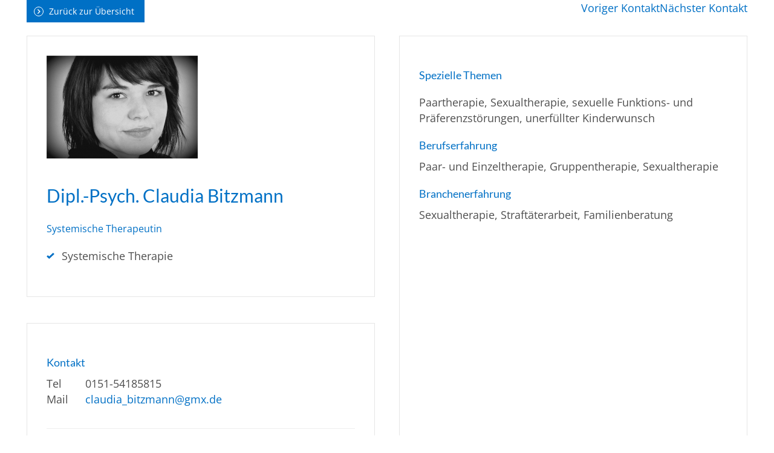

--- FILE ---
content_type: text/html; charset=UTF-8
request_url: https://systemische-gesellschaft.de/fachleute/claudia-bitzmann/
body_size: 13441
content:
<!doctype html><html lang="de" prefix="og: https://ogp.me/ns#"><head><script data-no-optimize="1">var litespeed_docref=sessionStorage.getItem("litespeed_docref");litespeed_docref&&(Object.defineProperty(document,"referrer",{get:function(){return litespeed_docref}}),sessionStorage.removeItem("litespeed_docref"));</script> <meta charset="UTF-8">
<!--[if IE]><meta http-equiv="X-UA-Compatible" content="IE=edge,chrome=1"><![endif]--><title>Systemische Gesellschaft | Claudia Bitzmann - Systemische Gesellschaft</title><meta name="viewport" content="width=device-width,initial-scale=1.0"><style>img:is([sizes="auto" i], [sizes^="auto," i]) { contain-intrinsic-size: 3000px 1500px }</style> <script type="litespeed/javascript">window.koko_analytics={"url":"https:\/\/systemische-gesellschaft.de\/koko-analytics-collect.php","site_url":"https:\/\/systemische-gesellschaft.de","post_id":118396,"path":"\/fachleute\/claudia-bitzmann\/","method":"none","use_cookie":!1}</script> <meta name="robots" content="follow, index, max-snippet:-1, max-video-preview:-1, max-image-preview:large"/><link rel="canonical" href="https://systemische-gesellschaft.de/fachleute/claudia-bitzmann/" /><meta property="og:locale" content="de_DE" /><meta property="og:type" content="article" /><meta property="og:title" content="Claudia Bitzmann - Systemische Gesellschaft" /><meta property="og:url" content="https://systemische-gesellschaft.de/fachleute/claudia-bitzmann/" /><meta property="og:site_name" content="Systemische Gesellschaft" /><meta name="twitter:card" content="summary_large_image" /><meta name="twitter:title" content="Claudia Bitzmann - Systemische Gesellschaft" /><link data-optimized="2" rel="stylesheet" href="https://systemische-gesellschaft.de/wp-content/litespeed/css/e655e80ead994e632a7e2d4e66e3b714.css?ver=7260b" /><style id='safe-svg-svg-icon-style-inline-css'>.safe-svg-cover{text-align:center}.safe-svg-cover .safe-svg-inside{display:inline-block;max-width:100%}.safe-svg-cover svg{fill:currentColor;height:100%;max-height:100%;max-width:100%;width:100%}</style><style id='global-styles-inline-css'>:root{--wp--preset--aspect-ratio--square: 1;--wp--preset--aspect-ratio--4-3: 4/3;--wp--preset--aspect-ratio--3-4: 3/4;--wp--preset--aspect-ratio--3-2: 3/2;--wp--preset--aspect-ratio--2-3: 2/3;--wp--preset--aspect-ratio--16-9: 16/9;--wp--preset--aspect-ratio--9-16: 9/16;--wp--preset--color--black: #000000;--wp--preset--color--cyan-bluish-gray: #abb8c3;--wp--preset--color--white: #fff;--wp--preset--color--pale-pink: #f78da7;--wp--preset--color--vivid-red: #cf2e2e;--wp--preset--color--luminous-vivid-orange: #ff6900;--wp--preset--color--luminous-vivid-amber: #fcb900;--wp--preset--color--light-green-cyan: #7bdcb5;--wp--preset--color--vivid-green-cyan: #00d084;--wp--preset--color--pale-cyan-blue: #8ed1fc;--wp--preset--color--vivid-cyan-blue: #0693e3;--wp--preset--color--vivid-purple: #9b51e0;--wp--preset--color--basetext: var(--base-color-text);--wp--preset--color--accent: var(--base-color-accent);--wp--preset--color--light: var(--base-color-light);--wp--preset--color--background: var(--base-color-background);--wp--preset--gradient--vivid-cyan-blue-to-vivid-purple: linear-gradient(135deg,rgba(6,147,227,1) 0%,rgb(155,81,224) 100%);--wp--preset--gradient--light-green-cyan-to-vivid-green-cyan: linear-gradient(135deg,rgb(122,220,180) 0%,rgb(0,208,130) 100%);--wp--preset--gradient--luminous-vivid-amber-to-luminous-vivid-orange: linear-gradient(135deg,rgba(252,185,0,1) 0%,rgba(255,105,0,1) 100%);--wp--preset--gradient--luminous-vivid-orange-to-vivid-red: linear-gradient(135deg,rgba(255,105,0,1) 0%,rgb(207,46,46) 100%);--wp--preset--gradient--very-light-gray-to-cyan-bluish-gray: linear-gradient(135deg,rgb(238,238,238) 0%,rgb(169,184,195) 100%);--wp--preset--gradient--cool-to-warm-spectrum: linear-gradient(135deg,rgb(74,234,220) 0%,rgb(151,120,209) 20%,rgb(207,42,186) 40%,rgb(238,44,130) 60%,rgb(251,105,98) 80%,rgb(254,248,76) 100%);--wp--preset--gradient--blush-light-purple: linear-gradient(135deg,rgb(255,206,236) 0%,rgb(152,150,240) 100%);--wp--preset--gradient--blush-bordeaux: linear-gradient(135deg,rgb(254,205,165) 0%,rgb(254,45,45) 50%,rgb(107,0,62) 100%);--wp--preset--gradient--luminous-dusk: linear-gradient(135deg,rgb(255,203,112) 0%,rgb(199,81,192) 50%,rgb(65,88,208) 100%);--wp--preset--gradient--pale-ocean: linear-gradient(135deg,rgb(255,245,203) 0%,rgb(182,227,212) 50%,rgb(51,167,181) 100%);--wp--preset--gradient--electric-grass: linear-gradient(135deg,rgb(202,248,128) 0%,rgb(113,206,126) 100%);--wp--preset--gradient--midnight: linear-gradient(135deg,rgb(2,3,129) 0%,rgb(40,116,252) 100%);--wp--preset--font-size--small: 13px;--wp--preset--font-size--medium: 20px;--wp--preset--font-size--large: 36px;--wp--preset--font-size--x-large: 42px;--wp--preset--spacing--20: 0.44rem;--wp--preset--spacing--30: 0.67rem;--wp--preset--spacing--40: 1rem;--wp--preset--spacing--50: 1.5rem;--wp--preset--spacing--60: 2.25rem;--wp--preset--spacing--70: 3.38rem;--wp--preset--spacing--80: 5.06rem;--wp--preset--shadow--natural: 6px 6px 9px rgba(0, 0, 0, 0.2);--wp--preset--shadow--deep: 12px 12px 50px rgba(0, 0, 0, 0.4);--wp--preset--shadow--sharp: 6px 6px 0px rgba(0, 0, 0, 0.2);--wp--preset--shadow--outlined: 6px 6px 0px -3px rgba(255, 255, 255, 1), 6px 6px rgba(0, 0, 0, 1);--wp--preset--shadow--crisp: 6px 6px 0px rgba(0, 0, 0, 1);}.wp-block-button .wp-block-button__link{--wp--preset--font-size--small: var(--base-font-size-small);--wp--preset--font-size--medium: var(--base-font-size-medium);--wp--preset--font-size--base: var(--base-font-size);}:root { --wp--style--global--content-size: var(--base-content-width);--wp--style--global--wide-size: var(--base-layout-width); }:where(body) { margin: 0; }.wp-site-blocks > .alignleft { float: left; margin-right: 2em; }.wp-site-blocks > .alignright { float: right; margin-left: 2em; }.wp-site-blocks > .aligncenter { justify-content: center; margin-left: auto; margin-right: auto; }body{background-color: var(--base-color-background);color: var(--base-color-text);font-family: var(--base-font-family);font-size: var(--base-font-size);line-height: var(--base-line-height);margin-top: 0px;margin-right: 0px;margin-bottom: 0px;margin-left: 0px;padding-top: 0px;padding-right: 0px;padding-bottom: 0px;padding-left: 0px;}a:where(:not(.wp-element-button)){text-decoration: none;}:root :where(.wp-element-button, .wp-block-button__link){background-color: #32373c;border-width: 0;color: #fff;font-family: inherit;font-size: inherit;line-height: inherit;padding: calc(0.667em + 2px) calc(1.333em + 2px);text-decoration: none;}.has-black-color{color: var(--wp--preset--color--black) !important;}.has-cyan-bluish-gray-color{color: var(--wp--preset--color--cyan-bluish-gray) !important;}.has-white-color{color: var(--wp--preset--color--white) !important;}.has-pale-pink-color{color: var(--wp--preset--color--pale-pink) !important;}.has-vivid-red-color{color: var(--wp--preset--color--vivid-red) !important;}.has-luminous-vivid-orange-color{color: var(--wp--preset--color--luminous-vivid-orange) !important;}.has-luminous-vivid-amber-color{color: var(--wp--preset--color--luminous-vivid-amber) !important;}.has-light-green-cyan-color{color: var(--wp--preset--color--light-green-cyan) !important;}.has-vivid-green-cyan-color{color: var(--wp--preset--color--vivid-green-cyan) !important;}.has-pale-cyan-blue-color{color: var(--wp--preset--color--pale-cyan-blue) !important;}.has-vivid-cyan-blue-color{color: var(--wp--preset--color--vivid-cyan-blue) !important;}.has-vivid-purple-color{color: var(--wp--preset--color--vivid-purple) !important;}.has-basetext-color{color: var(--wp--preset--color--basetext) !important;}.has-accent-color{color: var(--wp--preset--color--accent) !important;}.has-light-color{color: var(--wp--preset--color--light) !important;}.has-background-color{color: var(--wp--preset--color--background) !important;}.has-black-background-color{background-color: var(--wp--preset--color--black) !important;}.has-cyan-bluish-gray-background-color{background-color: var(--wp--preset--color--cyan-bluish-gray) !important;}.has-white-background-color{background-color: var(--wp--preset--color--white) !important;}.has-pale-pink-background-color{background-color: var(--wp--preset--color--pale-pink) !important;}.has-vivid-red-background-color{background-color: var(--wp--preset--color--vivid-red) !important;}.has-luminous-vivid-orange-background-color{background-color: var(--wp--preset--color--luminous-vivid-orange) !important;}.has-luminous-vivid-amber-background-color{background-color: var(--wp--preset--color--luminous-vivid-amber) !important;}.has-light-green-cyan-background-color{background-color: var(--wp--preset--color--light-green-cyan) !important;}.has-vivid-green-cyan-background-color{background-color: var(--wp--preset--color--vivid-green-cyan) !important;}.has-pale-cyan-blue-background-color{background-color: var(--wp--preset--color--pale-cyan-blue) !important;}.has-vivid-cyan-blue-background-color{background-color: var(--wp--preset--color--vivid-cyan-blue) !important;}.has-vivid-purple-background-color{background-color: var(--wp--preset--color--vivid-purple) !important;}.has-basetext-background-color{background-color: var(--wp--preset--color--basetext) !important;}.has-accent-background-color{background-color: var(--wp--preset--color--accent) !important;}.has-light-background-color{background-color: var(--wp--preset--color--light) !important;}.has-background-background-color{background-color: var(--wp--preset--color--background) !important;}.has-black-border-color{border-color: var(--wp--preset--color--black) !important;}.has-cyan-bluish-gray-border-color{border-color: var(--wp--preset--color--cyan-bluish-gray) !important;}.has-white-border-color{border-color: var(--wp--preset--color--white) !important;}.has-pale-pink-border-color{border-color: var(--wp--preset--color--pale-pink) !important;}.has-vivid-red-border-color{border-color: var(--wp--preset--color--vivid-red) !important;}.has-luminous-vivid-orange-border-color{border-color: var(--wp--preset--color--luminous-vivid-orange) !important;}.has-luminous-vivid-amber-border-color{border-color: var(--wp--preset--color--luminous-vivid-amber) !important;}.has-light-green-cyan-border-color{border-color: var(--wp--preset--color--light-green-cyan) !important;}.has-vivid-green-cyan-border-color{border-color: var(--wp--preset--color--vivid-green-cyan) !important;}.has-pale-cyan-blue-border-color{border-color: var(--wp--preset--color--pale-cyan-blue) !important;}.has-vivid-cyan-blue-border-color{border-color: var(--wp--preset--color--vivid-cyan-blue) !important;}.has-vivid-purple-border-color{border-color: var(--wp--preset--color--vivid-purple) !important;}.has-basetext-border-color{border-color: var(--wp--preset--color--basetext) !important;}.has-accent-border-color{border-color: var(--wp--preset--color--accent) !important;}.has-light-border-color{border-color: var(--wp--preset--color--light) !important;}.has-background-border-color{border-color: var(--wp--preset--color--background) !important;}.has-vivid-cyan-blue-to-vivid-purple-gradient-background{background: var(--wp--preset--gradient--vivid-cyan-blue-to-vivid-purple) !important;}.has-light-green-cyan-to-vivid-green-cyan-gradient-background{background: var(--wp--preset--gradient--light-green-cyan-to-vivid-green-cyan) !important;}.has-luminous-vivid-amber-to-luminous-vivid-orange-gradient-background{background: var(--wp--preset--gradient--luminous-vivid-amber-to-luminous-vivid-orange) !important;}.has-luminous-vivid-orange-to-vivid-red-gradient-background{background: var(--wp--preset--gradient--luminous-vivid-orange-to-vivid-red) !important;}.has-very-light-gray-to-cyan-bluish-gray-gradient-background{background: var(--wp--preset--gradient--very-light-gray-to-cyan-bluish-gray) !important;}.has-cool-to-warm-spectrum-gradient-background{background: var(--wp--preset--gradient--cool-to-warm-spectrum) !important;}.has-blush-light-purple-gradient-background{background: var(--wp--preset--gradient--blush-light-purple) !important;}.has-blush-bordeaux-gradient-background{background: var(--wp--preset--gradient--blush-bordeaux) !important;}.has-luminous-dusk-gradient-background{background: var(--wp--preset--gradient--luminous-dusk) !important;}.has-pale-ocean-gradient-background{background: var(--wp--preset--gradient--pale-ocean) !important;}.has-electric-grass-gradient-background{background: var(--wp--preset--gradient--electric-grass) !important;}.has-midnight-gradient-background{background: var(--wp--preset--gradient--midnight) !important;}.has-small-font-size{font-size: var(--wp--preset--font-size--small) !important;}.has-medium-font-size{font-size: var(--wp--preset--font-size--medium) !important;}.has-large-font-size{font-size: var(--wp--preset--font-size--large) !important;}.has-x-large-font-size{font-size: var(--wp--preset--font-size--x-large) !important;}.wp-block-button .wp-block-button__link.has-small-font-size{font-size: var(--wp--preset--font-size--small) !important;}.wp-block-button .wp-block-button__link.has-medium-font-size{font-size: var(--wp--preset--font-size--medium) !important;}.wp-block-button .wp-block-button__link.has-base-font-size{font-size: var(--wp--preset--font-size--base) !important;}
:root :where(.wp-block-pullquote){font-size: 1.5em;line-height: 1.6;}</style><style>body.wp-admin #wp-admin-bar-comments { display: none }</style><link rel="icon" href="https://systemische-gesellschaft.de/wp-content/uploads/2024/11/cropped-favicon-1-32x32.png" sizes="32x32" /><link rel="icon" href="https://systemische-gesellschaft.de/wp-content/uploads/2024/11/cropped-favicon-1-192x192.png" sizes="192x192" /><link rel="apple-touch-icon" href="https://systemische-gesellschaft.de/wp-content/uploads/2024/11/cropped-favicon-1-180x180.png" /><meta name="msapplication-TileImage" content="https://systemische-gesellschaft.de/wp-content/uploads/2024/11/cropped-favicon-1-270x270.png" /></head><body class="wp-singular fachperson-template-default single single-fachperson postid-118396 wp-embed-responsive wp-theme-systemische-gesellschaft not-home"><div class="feature-consent-dialog is-style-popup" data-expire="30"><form name="feature-consent-dialog"><div class="feature-consent-dialog__window"><h3>Wir benötigen Ihre Zustimmung!</h3><div class="feature-consent-dialog__intro"><p>
Wir verwenden Cookies und externe Dienste, um Inhalte auf dieser Webseite zu personalisieren oder Funktionen anzubieten.
Mehr zur Verarbeitung Ihrer personenbezogenen Daten finden Sie in unseren                       <a class="feature-consent-dialog__privacy-link" href="https://systemische-gesellschaft.de/impressum/datenschutz/" target="_self">Datenschutzinformationen</a></p></div><div class="feature-consent-dialog__script-groups"><ul><li>
<input type="checkbox" id="essential" name="essential" value="essential" checked disabled>
<label for="essential">
<span>Essentielle Skripte</span>
<span class="info-toggle">Infos</span>
</label><div class="info hide">Cookies, die zur Benutzung der Seite unbedingt notwendig sind: consent-dialog (Steuerung von Cookies/Einwilligung)<br />
Nähere Informationen entnehmen Sie bitte unseren <a href="https://systemische-gesellschaft.de/impressum/datenschutz/">Datenschutzinformationen</a>.</div></li><li>
<input type="checkbox" id="external" name="external" value="external">
<label for="external">
<span>Externe Medien</span>
<span class="info-toggle">Infos</span>
</label><div class="info hide"><strong>Google Maps</strong><br><br />
Diese  Webseite  nutzt  Google  Maps  der  Google  Ireland  Limited  mit  Sitz  in  Irland  als Kartendienst.<br />
Die Verarbeitung Ihrer Daten erfolgt nur auf Basis Ihrer Einwilligung (Art. 6 Abs. 1 lit. a i.V.m. Art. 49 Abs. 1 lit. a DSGVO).<br />
Wenn Sie einer Nutzung einwilligen, werden Ihre Daten in der Regel an einen Server von Google in den USA übertragen<br />
und  dort  gespeichert.  In  den  USA  besteht  kein  mit  den  Vorgaben  der  DSGVO  vergleichbares Datenschutzniveau.<br />
Es ist möglich, dass staatliche Stellen auf personenbezogene  Daten  zugreifen,  ohne  dass  wir  oder  Sie  davon  erfahren.<br />
Eine  effektive Durchsetzung Ihrer Rechte ist in den USA voraussichtlich nicht möglich. Nähere Informationen zu Übermittlung<br />
von Daten in ein nicht-sicheres Drittland entnehmen Sie bitte unseren Datenschutzinformationen <a href="https://systemische-gesellschaft.de/impressum/datenschutz/">Datenschutzinformationen</a>.</div></li></ul></div><div class="feature-consent-dialog__options"><div class="consent-all">
<button class="theme-button is-style-secondary">
Allen zustimmen          </button></div><div class="consent-selection">
<button class="theme-button is-style-secondary">
Auswahl zustimmen            </button></div><div class="consent-none">
<button class="theme-button is-style-secondary">
Alle ablehnen            </button></div></div></div></form></div><header class="feature-header feature-header--mobile hide-desktop"><div class="feature-header--mobile__topbar"><div class="feature-header--mobile__layout"><div>  <button class="feature-mobile-nav feature-mobile-nav__toggle feature-mobile-nav__toggle--Main"></button></div>
<a href="https://systemische-gesellschaft.de/login/" class="feature-mobile-nav__member-button"></a></div><div class="feature-mobile-nav mode-toggle"><ul id="menu-main" class="menu"><li class=' menu-item menu-item-type-post_type menu-item-object-page menu-item-has-children'><a href="https://systemische-gesellschaft.de/verband/">Verband</a><button class="toggle-sub-menu"></button><ul class="sub-menu"><li class=' menu-item menu-item-type-post_type menu-item-object-page menu-item-has-children'><a href="https://systemische-gesellschaft.de/verband/aufgaben/">Aufgaben</a><button class="toggle-sub-menu"></button><ul class="sub-menu"><li class=' menu-item menu-item-type-post_type menu-item-object-page'><a href="https://systemische-gesellschaft.de/verband/aufgaben/qualitaetsstandards/">Qualitätssicherung</a></li><li class=' menu-item menu-item-type-post_type menu-item-object-page'><a href="https://systemische-gesellschaft.de/verband/aufgaben/ressorts/">Ressorts</a></li><li class=' menu-item menu-item-type-post_type menu-item-object-page'><a href="https://systemische-gesellschaft.de/verband/aufgaben/wissenschaft/">Wissenschaft</a></li><li class=' menu-item menu-item-type-post_type menu-item-object-page'><a href="https://systemische-gesellschaft.de/verband/aufgaben/fachdiskussionen/">Fachdiskussionen</a></li><li class=' menu-item menu-item-type-post_type menu-item-object-page'><a href="https://systemische-gesellschaft.de/verband/aufgaben/kooperationen/">Kooperationen</a></li><li class=' menu-item menu-item-type-post_type menu-item-object-page'><a href="https://systemische-gesellschaft.de/verband/aufgaben/oeffentlichkeitsarbeit/">Öffentlichkeitsarbeit</a></li></ul></li><li class=' menu-item menu-item-type-post_type menu-item-object-page menu-item-has-children'><a href="https://systemische-gesellschaft.de/verband/position/">Position</a><button class="toggle-sub-menu"></button><ul class="sub-menu"><li class=' menu-item menu-item-type-post_type menu-item-object-page'><a href="https://systemische-gesellschaft.de/verband/position/grundsaetze-systemischen-denkens-und-handelns-in-der-sg/">Grundsätze</a></li><li class=' menu-item menu-item-type-post_type menu-item-object-page'><a href="https://systemische-gesellschaft.de/verband/position/positionsbestimmung/">Positionsbestimmung</a></li><li class=' menu-item menu-item-type-post_type menu-item-object-page'><a href="https://systemische-gesellschaft.de/verband/position/ethik-richtlinien/">Ethik-Richtlinien</a></li><li class=' menu-item menu-item-type-post_type menu-item-object-page'><a href="https://systemische-gesellschaft.de/verband/position/systemische-supervision/">Systemische Supervision</a></li><li class=' menu-item menu-item-type-post_type menu-item-object-page'><a href="https://systemische-gesellschaft.de/verband/position/aufstellung-hellinger/">Aufstellungsarbeit</a></li><li class=' menu-item menu-item-type-post_type menu-item-object-page'><a href="https://systemische-gesellschaft.de/verband/position/aufsuchende-familientherapie/">Aufsuchende Familientherapie</a></li><li class=' menu-item menu-item-type-post_type menu-item-object-page'><a href="https://systemische-gesellschaft.de/verband/position/systemische-therapie/">Systemische Therapie</a></li></ul></li><li class=' menu-item menu-item-type-post_type menu-item-object-page menu-item-has-children'><a href="https://systemische-gesellschaft.de/verband/organe/">Organe</a><button class="toggle-sub-menu"></button><ul class="sub-menu"><li class=' menu-item menu-item-type-post_type menu-item-object-page'><a href="https://systemische-gesellschaft.de/organigramm/">Organigramm</a></li><li class=' menu-item menu-item-type-post_type menu-item-object-page'><a href="https://systemische-gesellschaft.de/verband/organe/mitgliederversammlung/">Mitgliederversammlung</a></li><li class=' menu-item menu-item-type-post_type menu-item-object-page'><a href="https://systemische-gesellschaft.de/verband/organe/vorstand/">Vorstand</a></li><li class=' menu-item menu-item-type-post_type menu-item-object-page'><a href="https://systemische-gesellschaft.de/verband/organe/gremien/">Gremien</a></li><li class=' menu-item menu-item-type-post_type menu-item-object-page'><a href="https://systemische-gesellschaft.de/verband/organe/ausschuesse/">Ausschüsse</a></li><li class=' menu-item menu-item-type-post_type menu-item-object-page'><a href="https://systemische-gesellschaft.de/verband/organe/ethik-rat/">Ethik-Rat</a></li><li class=' menu-item menu-item-type-post_type menu-item-object-page'><a href="https://systemische-gesellschaft.de/verband/organe/stelle-fuer-verzwickte-faelle/">Stelle für verzwickte Fälle</a></li></ul></li><li class=' menu-item menu-item-type-post_type menu-item-object-page menu-item-has-children'><a href="https://systemische-gesellschaft.de/verband/geschaeftsstelle/">Geschäftsstelle</a><button class="toggle-sub-menu"></button><ul class="sub-menu"><li class=' menu-item menu-item-type-post_type menu-item-object-page'><a href="https://systemische-gesellschaft.de/verband/geschaeftsstelle/kennenlernen/">kennenlernen</a></li><li class=' menu-item menu-item-type-post_type menu-item-object-page'><a href="https://systemische-gesellschaft.de/verband/geschaeftsstelle/kontaktieren/">kontaktieren</a></li><li class=' menu-item menu-item-type-post_type menu-item-object-page'><a href="https://systemische-gesellschaft.de/141031-2/">Stellenangebote</a></li></ul></li></ul></li><li class=' menu-item menu-item-type-post_type menu-item-object-page menu-item-has-children'><a href="https://systemische-gesellschaft.de/mitglieder/">Mitglieder</a><button class="toggle-sub-menu"></button><ul class="sub-menu"><li class=' menu-item menu-item-type-post_type menu-item-object-page menu-item-has-children'><a href="https://systemische-gesellschaft.de/mitglieder/sg-mitglieder/">SG-Mitglieder</a><button class="toggle-sub-menu"></button><ul class="sub-menu"><li class=' menu-item menu-item-type-post_type menu-item-object-page'><a href="https://systemische-gesellschaft.de/mitglieder/sg-mitglieder/mitglied-werden/">Mitglied werden</a></li><li class=' menu-item menu-item-type-post_type menu-item-object-page'><a href="https://systemische-gesellschaft.de/mitglieder/sg-mitglieder/beitragsordnung/">Beitragsordnung</a></li><li class=' menu-item menu-item-type-post_type menu-item-object-page'><a href="https://systemische-gesellschaft.de/mitglieder/sg-mitglieder/ehrenmitglieder/">Ehrenmitglieder</a></li><li class=' menu-item menu-item-type-post_type menu-item-object-page'><a href="https://systemische-gesellschaft.de/mitglieder/sg-mitglieder/mitglied-werden/faqs/">FAQs</a></li></ul></li><li class=' menu-item menu-item-type-post_type menu-item-object-page menu-item-has-children'><a href="https://systemische-gesellschaft.de/mitglieder/sg-institute/">SG-Institute</a><button class="toggle-sub-menu"></button><ul class="sub-menu"><li class=' menu-item menu-item-type-post_type menu-item-object-page'><a href="https://systemische-gesellschaft.de/mitglieder/sg-institute/institute-praesentationen/">Institute-Präsentationen</a></li><li class=' menu-item menu-item-type-post_type menu-item-object-page'><a href="https://systemische-gesellschaft.de/mitglieder/sg-institute/mitgliedsinstitut-werden/">Mitgliedsinstitut werden</a></li></ul></li></ul></li><li class=' menu-item menu-item-type-post_type menu-item-object-page menu-item-has-children'><a href="https://systemische-gesellschaft.de/systemischer-ansatz/">Systemischer Ansatz</a><button class="toggle-sub-menu"></button><ul class="sub-menu"><li class=' menu-item menu-item-type-post_type menu-item-object-page'><a href="https://systemische-gesellschaft.de/systemischer-ansatz/was-ist-systemisch/">Was ist systemisch?</a></li><li class=' menu-item menu-item-type-post_type menu-item-object-page'><a href="https://systemische-gesellschaft.de/systemischer-ansatz/was-ist-systemisch/methoden/">Methoden</a></li></ul></li><li class=' menu-item menu-item-type-post_type menu-item-object-page menu-item-has-children'><a href="https://systemische-gesellschaft.de/weiterbildung/">Weiterbildung</a><button class="toggle-sub-menu"></button><ul class="sub-menu"><li class=' menu-item menu-item-type-post_type menu-item-object-page menu-item-has-children'><a href="https://systemische-gesellschaft.de/weiterbildung/arbeitsbereiche/">Praxisbereiche</a><button class="toggle-sub-menu"></button><ul class="sub-menu"><li class=' menu-item menu-item-type-post_type menu-item-object-page'><a href="https://systemische-gesellschaft.de/weiterbildung/arbeitsbereiche/50900-2/">Systemische Beratung</a></li><li class=' menu-item menu-item-type-post_type menu-item-object-page'><a href="https://systemische-gesellschaft.de/weiterbildung/arbeitsbereiche/systemische-therapie-u-beratung/">Systemische Therapie</a></li><li class=' menu-item menu-item-type-post_type menu-item-object-page'><a href="https://systemische-gesellschaft.de/weiterbildung/arbeitsbereiche/systemische-kinder-und-jugendlichentherapie/">Systemische Kinder- und Jugendlichentherapie</a></li><li class=' menu-item menu-item-type-post_type menu-item-object-page'><a href="https://systemische-gesellschaft.de/weiterbildung/arbeitsbereiche/systemisches-coaching/">Systemisches Coaching</a></li><li class=' menu-item menu-item-type-post_type menu-item-object-page'><a href="https://systemische-gesellschaft.de/weiterbildung/arbeitsbereiche/systemische-supervisio/">Systemische Supervision</a></li><li class=' menu-item menu-item-type-post_type menu-item-object-page'><a href="https://systemische-gesellschaft.de/weiterbildung/arbeitsbereiche/systemische-organisationsentwicklung-2/">Systemische Organisationsentwicklung</a></li><li class=' menu-item menu-item-type-post_type menu-item-object-page'><a href="https://systemische-gesellschaft.de/weiterbildung/arbeitsbereiche/systemische-mediation/">Systemische Mediation</a></li><li class=' menu-item menu-item-type-post_type menu-item-object-page'><a href="https://systemische-gesellschaft.de/weiterbildung/arbeitsbereiche/systemische-paartherapie/">Systemische Paartherapie</a></li></ul></li><li class=' menu-item menu-item-type-post_type menu-item-object-page menu-item-has-children'><a href="https://systemische-gesellschaft.de/weiterbildung/nachweis-beantragen/">Weiterbildungsnachweise & Beantragung</a><button class="toggle-sub-menu"></button><ul class="sub-menu"><li class=' menu-item menu-item-type-custom menu-item-object-custom'><a href="https://systemische-gesellschaft.de/weiterbildung/rahmenrichtlinien/">Rahmenrichtlinien für Weiterbildungsnachweise (SG)</a></li><li class=' menu-item menu-item-type-custom menu-item-object-custom'><a href="https://systemische-gesellschaft.de/weiterbildung/rahmenrichtlinien/#ln">Rahmenrichtlinien für Lehrendennachweise (SG)</a></li><li class=' menu-item menu-item-type-post_type menu-item-object-page'><a href="https://systemische-gesellschaft.de/weiterbildung/faqs/">FAQ</a></li></ul></li></ul></li><li class=' menu-item menu-item-type-post_type menu-item-object-page menu-item-has-children'><a href="https://systemische-gesellschaft.de/service/">Service</a><button class="toggle-sub-menu"></button><ul class="sub-menu"><li class=' menu-item menu-item-type-post_type menu-item-object-page menu-item-has-children'><a href="https://systemische-gesellschaft.de/service/sg-aktivitaeten/">SG-Aktivitäten</a><button class="toggle-sub-menu"></button><ul class="sub-menu"><li class=' menu-item menu-item-type-post_type menu-item-object-page'><a href="https://systemische-gesellschaft.de/service/sg-aktivitaeten/newsletter/">Newsletter</a></li><li class=' menu-item menu-item-type-post_type menu-item-object-page'><a href="https://systemische-gesellschaft.de/service/sg-aktivitaeten/regionalgruppen/">Arbeitsgruppen</a></li><li class=' menu-item menu-item-type-custom menu-item-object-custom'><a href="https://systemische-gesellschaft.de/mdk/">Macht- & Diskriminierungskritik</a></li><li class=' menu-item menu-item-type-post_type menu-item-object-page'><a href="https://systemische-gesellschaft.de/service/sg-aktivitaeten/wb-teilnehmende/">WB-Teilnehmende</a></li></ul></li><li class=' menu-item menu-item-type-post_type menu-item-object-page menu-item-has-children'><a href="https://systemische-gesellschaft.de/service/auszeichnung/">Auszeichnung</a><button class="toggle-sub-menu"></button><ul class="sub-menu"><li class=' menu-item menu-item-type-post_type menu-item-object-page'><a href="https://systemische-gesellschaft.de/service/auszeichnung/kristina-hahn-preis-2023/">Kristina-Hahn-Preis</a></li><li class=' menu-item menu-item-type-post_type menu-item-object-page'><a href="https://systemische-gesellschaft.de/service/auszeichnung/sg-praxispreis/">SG-Praxispreis</a></li><li class=' menu-item menu-item-type-post_type menu-item-object-page'><a href="https://systemische-gesellschaft.de/service/auszeichnung/sg-qualitaetssiegel/">SG-Qualitätssiegel</a></li></ul></li><li class=' menu-item menu-item-type-post_type menu-item-object-page menu-item-has-children'><a href="https://systemische-gesellschaft.de/service/gesucht-gefunden/">Gesucht-Gefunden</a><button class="toggle-sub-menu"></button><ul class="sub-menu"><li class=' menu-item menu-item-type-post_type menu-item-object-page'><a href="https://systemische-gesellschaft.de/service/gesucht-gefunden/stellenboerse/">Stellenbörse</a></li><li class=' menu-item menu-item-type-post_type menu-item-object-page'><a href="https://systemische-gesellschaft.de/service/gesucht-gefunden/raumboerse/">Raumbörse</a></li></ul></li><li class=' menu-item menu-item-type-post_type menu-item-object-page menu-item-has-children'><a href="https://systemische-gesellschaft.de/service/mailing-liste/">SG-Forum</a><button class="toggle-sub-menu"></button><ul class="sub-menu"><li class=' menu-item menu-item-type-post_type menu-item-object-page'><a href="https://systemische-gesellschaft.de/service/mailing-liste/informationen-zur-mailing-liste/">Informationen</a></li><li class=' menu-item menu-item-type-post_type menu-item-object-page'><a href="https://systemische-gesellschaft.de/service/mailing-liste/regeln-fuer-die-teilnahme-an-der-mailingliste/">Teilnahmeregeln</a></li><li class=' menu-item menu-item-type-post_type menu-item-object-page'><a href="https://systemische-gesellschaft.de/service/mailing-liste/empfangen-und-senden-von-beitraegen/">Bedienungsanleitung</a></li></ul></li><li class=' menu-item menu-item-type-post_type menu-item-object-page menu-item-has-children'><a href="https://systemische-gesellschaft.de/service/literatur/">Literatur</a><button class="toggle-sub-menu"></button><ul class="sub-menu"><li class=' menu-item menu-item-type-post_type menu-item-object-page'><a href="https://systemische-gesellschaft.de/service/literatur/zeitschriften-periodika/">Zeitschriften (Periodika)</a></li><li class=' menu-item menu-item-type-post_type menu-item-object-page'><a href="https://systemische-gesellschaft.de/service/literatur/online-journale/">Online-Journale</a></li><li class=' menu-item menu-item-type-post_type menu-item-object-page'><a href="https://systemische-gesellschaft.de/service/literatur/verlagsangebote/">Verlagsangebote</a></li></ul></li><li class=' menu-item menu-item-type-post_type menu-item-object-page'><a href="https://systemische-gesellschaft.de/service/links/">Links</a></li><li class=' menu-item menu-item-type-post_type menu-item-object-page'><a href="https://systemische-gesellschaft.de/service/zeitschrift-systeme/">Zeitschrift „systeme“</a></li></ul></li><li class=' menu-item menu-item-type-post_type menu-item-object-page'><a href="https://systemische-gesellschaft.de/fachleute/">Fachleutesuche</a></li><li class=' menu-item menu-item-type-post_type menu-item-object-page'><a href="https://systemische-gesellschaft.de/termine/">Termine</a></li><li class=' menu-item menu-item-type-post_type menu-item-object-page menu-item-has-children'><a href="https://systemische-gesellschaft.de/medien/">Medien</a><button class="toggle-sub-menu"></button><ul class="sub-menu"><li class=' menu-item menu-item-type-post_type menu-item-object-page'><a href="https://systemische-gesellschaft.de/medien/informationen-zum-download/">Infomaterial</a></li><li class=' menu-item menu-item-type-post_type menu-item-object-page'><a href="https://systemische-gesellschaft.de/medien/kurzinfo-zur-sg/">Kurzinfo zur SG</a></li><li class=' menu-item menu-item-type-post_type menu-item-object-page'><a href="https://systemische-gesellschaft.de/medien/meldungen/">Meldungen</a></li></ul></li></ul></div></div><div class="site-layout-container"><div class="feature-header__logo">
<a href="https://systemische-gesellschaft.de" title="Systemische Gesellschaft">
<img data-lazyloaded="1" src="[data-uri]" width="311" height="90" data-src="https://systemische-gesellschaft.de/wp-content/themes/systemische-gesellschaft/modules/feature-header/assets/logo_sg.png" alt="logo systemische gesellschaft" />
</a></div></div></header><header class="feature-header hide-mobile hide-tablet"><div class="site-layout-container"><section class="feature-header__topbar alignwide"><div class="feature-header__logo">
<a href="https://systemische-gesellschaft.de" title="Systemische Gesellschaft">
<img data-lazyloaded="1" src="[data-uri]" width="311" height="90" data-src="https://systemische-gesellschaft.de/wp-content/themes/systemische-gesellschaft/modules/feature-header/assets/logo_sg.png" alt="logo systemische gesellschaft" />
</a></div><nav class="feature-header__usernav alignwide"><ul id="menu-user_out" class="menu logged-out"><li id="menu-item-124960" class="feature-header__usernav--english menu-item menu-item-type-post_type menu-item-object-page menu-item-124960"><a href="https://systemische-gesellschaft.de/systemic-society/">EN</a></li><li id="menu-item-124962" class="feature-header__usernav--contact menu-item menu-item-type-post_type menu-item-object-page menu-item-124962"><a href="https://systemische-gesellschaft.de/verband/geschaeftsstelle/kontaktieren/">Kontakt</a></li><li id="menu-item-124961" class="feature-header__usernav--login menu-item menu-item-type-post_type menu-item-object-page menu-item-124961"><a href="https://systemische-gesellschaft.de/login/">Mitglieder-Login</a></li></ul></nav></section><section class="feature-header__navbar alignwide"><ul id="menu-main-1" class="menu multilevel"><li id="menu-item-88362" class="menu-item menu-item-type-post_type menu-item-object-page menu-item-has-children menu-item-88362"><a href="https://systemische-gesellschaft.de/verband/">Verband</a><ul class="sub-menu"><li id="menu-item-88370" class="menu-item menu-item-type-post_type menu-item-object-page menu-item-has-children menu-item-88370"><a href="https://systemische-gesellschaft.de/verband/aufgaben/">Aufgaben</a><ul class="sub-menu"><li id="menu-item-88374" class="menu-item menu-item-type-post_type menu-item-object-page menu-item-88374"><a href="https://systemische-gesellschaft.de/verband/aufgaben/qualitaetsstandards/">Qualitätssicherung</a></li><li id="menu-item-88375" class="menu-item menu-item-type-post_type menu-item-object-page menu-item-88375"><a href="https://systemische-gesellschaft.de/verband/aufgaben/ressorts/">Ressorts</a></li><li id="menu-item-88376" class="menu-item menu-item-type-post_type menu-item-object-page menu-item-88376"><a href="https://systemische-gesellschaft.de/verband/aufgaben/wissenschaft/">Wissenschaft</a></li><li id="menu-item-88377" class="menu-item menu-item-type-post_type menu-item-object-page menu-item-88377"><a href="https://systemische-gesellschaft.de/verband/aufgaben/fachdiskussionen/">Fachdiskussionen</a></li><li id="menu-item-88380" class="menu-item menu-item-type-post_type menu-item-object-page menu-item-88380"><a href="https://systemische-gesellschaft.de/verband/aufgaben/kooperationen/">Kooperationen</a></li><li id="menu-item-88379" class="menu-item menu-item-type-post_type menu-item-object-page menu-item-88379"><a href="https://systemische-gesellschaft.de/verband/aufgaben/oeffentlichkeitsarbeit/">Öffentlichkeitsarbeit</a></li></ul></li><li id="menu-item-88371" class="menu-item menu-item-type-post_type menu-item-object-page menu-item-has-children menu-item-88371"><a href="https://systemische-gesellschaft.de/verband/position/">Position</a><ul class="sub-menu"><li id="menu-item-122981" class="menu-item menu-item-type-post_type menu-item-object-page menu-item-122981"><a href="https://systemische-gesellschaft.de/verband/position/grundsaetze-systemischen-denkens-und-handelns-in-der-sg/">Grundsätze</a></li><li id="menu-item-88381" class="menu-item menu-item-type-post_type menu-item-object-page menu-item-88381"><a href="https://systemische-gesellschaft.de/verband/position/positionsbestimmung/">Positionsbestimmung</a></li><li id="menu-item-108898" class="menu-item menu-item-type-post_type menu-item-object-page menu-item-108898"><a href="https://systemische-gesellschaft.de/verband/position/ethik-richtlinien/">Ethik-Richtlinien</a></li><li id="menu-item-109514" class="menu-item menu-item-type-post_type menu-item-object-page menu-item-109514"><a href="https://systemische-gesellschaft.de/verband/position/systemische-supervision/">Systemische Supervision</a></li><li id="menu-item-104313" class="menu-item menu-item-type-post_type menu-item-object-page menu-item-104313"><a href="https://systemische-gesellschaft.de/verband/position/aufstellung-hellinger/">Aufstellungsarbeit</a></li><li id="menu-item-88383" class="menu-item menu-item-type-post_type menu-item-object-page menu-item-88383"><a href="https://systemische-gesellschaft.de/verband/position/aufsuchende-familientherapie/">Aufsuchende Familientherapie</a></li><li id="menu-item-148607" class="menu-item menu-item-type-post_type menu-item-object-page menu-item-148607"><a href="https://systemische-gesellschaft.de/verband/position/systemische-therapie/">Systemische Therapie</a></li></ul></li><li id="menu-item-88372" class="menu-item menu-item-type-post_type menu-item-object-page menu-item-has-children menu-item-88372"><a href="https://systemische-gesellschaft.de/verband/organe/">Organe</a><ul class="sub-menu"><li id="menu-item-141712" class="menu-item menu-item-type-post_type menu-item-object-page menu-item-141712"><a href="https://systemische-gesellschaft.de/organigramm/">Organigramm</a></li><li id="menu-item-88384" class="menu-item menu-item-type-post_type menu-item-object-page menu-item-88384"><a href="https://systemische-gesellschaft.de/verband/organe/mitgliederversammlung/">Mitgliederversammlung</a></li><li id="menu-item-88385" class="menu-item menu-item-type-post_type menu-item-object-page menu-item-88385"><a href="https://systemische-gesellschaft.de/verband/organe/vorstand/">Vorstand</a></li><li id="menu-item-88386" class="menu-item menu-item-type-post_type menu-item-object-page menu-item-88386"><a href="https://systemische-gesellschaft.de/verband/organe/gremien/">Gremien</a></li><li id="menu-item-88387" class="menu-item menu-item-type-post_type menu-item-object-page menu-item-88387"><a href="https://systemische-gesellschaft.de/verband/organe/ausschuesse/">Ausschüsse</a></li><li id="menu-item-88388" class="menu-item menu-item-type-post_type menu-item-object-page menu-item-88388"><a href="https://systemische-gesellschaft.de/verband/organe/ethik-rat/">Ethik-Rat</a></li><li id="menu-item-88389" class="menu-item menu-item-type-post_type menu-item-object-page menu-item-88389"><a href="https://systemische-gesellschaft.de/verband/organe/stelle-fuer-verzwickte-faelle/">Stelle für verzwickte Fälle</a></li></ul></li><li id="menu-item-88373" class="menu-item menu-item-type-post_type menu-item-object-page menu-item-has-children menu-item-88373"><a href="https://systemische-gesellschaft.de/verband/geschaeftsstelle/">Geschäftsstelle</a><ul class="sub-menu"><li id="menu-item-88390" class="menu-item menu-item-type-post_type menu-item-object-page menu-item-88390"><a href="https://systemische-gesellschaft.de/verband/geschaeftsstelle/kennenlernen/">kennenlernen</a></li><li id="menu-item-88391" class="menu-item menu-item-type-post_type menu-item-object-page menu-item-88391"><a href="https://systemische-gesellschaft.de/verband/geschaeftsstelle/kontaktieren/">kontaktieren</a></li><li id="menu-item-141038" class="menu-item menu-item-type-post_type menu-item-object-page menu-item-141038"><a href="https://systemische-gesellschaft.de/141031-2/">Stellenangebote</a></li></ul></li></ul></li><li id="menu-item-99410" class="menu-item menu-item-type-post_type menu-item-object-page menu-item-has-children menu-item-99410"><a href="https://systemische-gesellschaft.de/mitglieder/">Mitglieder</a><ul class="sub-menu"><li id="menu-item-88395" class="menu-item menu-item-type-post_type menu-item-object-page menu-item-has-children menu-item-88395"><a href="https://systemische-gesellschaft.de/mitglieder/sg-mitglieder/">SG-Mitglieder</a><ul class="sub-menu"><li id="menu-item-120901" class="menu-item menu-item-type-post_type menu-item-object-page menu-item-120901"><a href="https://systemische-gesellschaft.de/mitglieder/sg-mitglieder/mitglied-werden/">Mitglied werden</a></li><li id="menu-item-106016" class="menu-item menu-item-type-post_type menu-item-object-page menu-item-106016"><a href="https://systemische-gesellschaft.de/mitglieder/sg-mitglieder/beitragsordnung/">Beitragsordnung</a></li><li id="menu-item-88394" class="menu-item menu-item-type-post_type menu-item-object-page menu-item-88394"><a href="https://systemische-gesellschaft.de/mitglieder/sg-mitglieder/ehrenmitglieder/">Ehrenmitglieder</a></li><li id="menu-item-121028" class="menu-item menu-item-type-post_type menu-item-object-page menu-item-121028"><a href="https://systemische-gesellschaft.de/mitglieder/sg-mitglieder/mitglied-werden/faqs/">FAQs</a></li></ul></li><li id="menu-item-88429" class="menu-item menu-item-type-post_type menu-item-object-page menu-item-has-children menu-item-88429"><a href="https://systemische-gesellschaft.de/mitglieder/sg-institute/">SG-Institute</a><ul class="sub-menu"><li id="menu-item-88430" class="menu-item menu-item-type-post_type menu-item-object-page menu-item-88430"><a href="https://systemische-gesellschaft.de/mitglieder/sg-institute/institute-praesentationen/">Institute-Präsentationen</a></li><li id="menu-item-88431" class="menu-item menu-item-type-post_type menu-item-object-page menu-item-88431"><a href="https://systemische-gesellschaft.de/mitglieder/sg-institute/mitgliedsinstitut-werden/">Mitgliedsinstitut werden</a></li></ul></li></ul></li><li id="menu-item-88364" class="menu-item menu-item-type-post_type menu-item-object-page menu-item-has-children menu-item-88364"><a href="https://systemische-gesellschaft.de/systemischer-ansatz/">Systemischer Ansatz</a><ul class="sub-menu"><li id="menu-item-88433" class="menu-item menu-item-type-post_type menu-item-object-page menu-item-88433"><a href="https://systemische-gesellschaft.de/systemischer-ansatz/was-ist-systemisch/">Was ist systemisch?</a></li><li id="menu-item-88434" class="menu-item menu-item-type-post_type menu-item-object-page menu-item-88434"><a href="https://systemische-gesellschaft.de/systemischer-ansatz/was-ist-systemisch/methoden/">Methoden</a></li></ul></li><li id="menu-item-88365" class="menu-item menu-item-type-post_type menu-item-object-page menu-item-has-children menu-item-88365"><a href="https://systemische-gesellschaft.de/weiterbildung/">Weiterbildung</a><ul class="sub-menu"><li id="menu-item-88435" class="menu-item menu-item-type-post_type menu-item-object-page menu-item-has-children menu-item-88435"><a href="https://systemische-gesellschaft.de/weiterbildung/arbeitsbereiche/">Praxisbereiche</a><ul class="sub-menu"><li id="menu-item-88436" class="menu-item menu-item-type-post_type menu-item-object-page menu-item-88436"><a href="https://systemische-gesellschaft.de/weiterbildung/arbeitsbereiche/50900-2/">Systemische Beratung</a></li><li id="menu-item-88440" class="menu-item menu-item-type-post_type menu-item-object-page menu-item-88440"><a href="https://systemische-gesellschaft.de/weiterbildung/arbeitsbereiche/systemische-therapie-u-beratung/">Systemische Therapie</a></li><li id="menu-item-88438" class="menu-item menu-item-type-post_type menu-item-object-page menu-item-88438"><a href="https://systemische-gesellschaft.de/weiterbildung/arbeitsbereiche/systemische-kinder-und-jugendlichentherapie/">Systemische Kinder- und Jugendlichentherapie</a></li><li id="menu-item-88437" class="menu-item menu-item-type-post_type menu-item-object-page menu-item-88437"><a href="https://systemische-gesellschaft.de/weiterbildung/arbeitsbereiche/systemisches-coaching/">Systemisches Coaching</a></li><li id="menu-item-88439" class="menu-item menu-item-type-post_type menu-item-object-page menu-item-88439"><a href="https://systemische-gesellschaft.de/weiterbildung/arbeitsbereiche/systemische-supervisio/">Systemische Supervision</a></li><li id="menu-item-142023" class="menu-item menu-item-type-post_type menu-item-object-page menu-item-142023"><a href="https://systemische-gesellschaft.de/weiterbildung/arbeitsbereiche/systemische-organisationsentwicklung-2/">Systemische Organisationsentwicklung</a></li><li id="menu-item-142022" class="menu-item menu-item-type-post_type menu-item-object-page menu-item-142022"><a href="https://systemische-gesellschaft.de/weiterbildung/arbeitsbereiche/systemische-mediation/">Systemische Mediation</a></li><li id="menu-item-145719" class="menu-item menu-item-type-post_type menu-item-object-page menu-item-145719"><a href="https://systemische-gesellschaft.de/weiterbildung/arbeitsbereiche/systemische-paartherapie/">Systemische Paartherapie</a></li></ul></li><li id="menu-item-124336" class="menu-item menu-item-type-post_type menu-item-object-page menu-item-has-children menu-item-124336"><a href="https://systemische-gesellschaft.de/weiterbildung/nachweis-beantragen/">Weiterbildungsnachweise &#038; Beantragung</a><ul class="sub-menu"><li id="menu-item-142041" class="menu-item menu-item-type-custom menu-item-object-custom menu-item-142041"><a href="https://systemische-gesellschaft.de/weiterbildung/rahmenrichtlinien/">Rahmenrichtlinien für Weiterbildungsnachweise (SG)</a></li><li id="menu-item-124341" class="menu-item menu-item-type-custom menu-item-object-custom menu-item-124341"><a href="https://systemische-gesellschaft.de/weiterbildung/rahmenrichtlinien/#ln">Rahmenrichtlinien für Lehrendennachweise (SG)</a></li><li id="menu-item-124339" class="menu-item menu-item-type-post_type menu-item-object-page menu-item-124339"><a href="https://systemische-gesellschaft.de/weiterbildung/faqs/">FAQ</a></li></ul></li></ul></li><li id="menu-item-88366" class="menu-item menu-item-type-post_type menu-item-object-page menu-item-has-children menu-item-88366"><a href="https://systemische-gesellschaft.de/service/">Service</a><ul class="sub-menu"><li id="menu-item-88453" class="menu-item menu-item-type-post_type menu-item-object-page menu-item-has-children menu-item-88453"><a href="https://systemische-gesellschaft.de/service/sg-aktivitaeten/">SG-Aktivitäten</a><ul class="sub-menu"><li id="menu-item-88454" class="menu-item menu-item-type-post_type menu-item-object-page menu-item-88454"><a href="https://systemische-gesellschaft.de/service/sg-aktivitaeten/newsletter/">Newsletter</a></li><li id="menu-item-88455" class="menu-item menu-item-type-post_type menu-item-object-page menu-item-88455"><a href="https://systemische-gesellschaft.de/service/sg-aktivitaeten/regionalgruppen/">Arbeitsgruppen</a></li><li id="menu-item-142135" class="menu-item menu-item-type-custom menu-item-object-custom menu-item-142135"><a href="https://systemische-gesellschaft.de/mdk/">Macht- &#038; Diskriminierungskritik</a></li><li id="menu-item-106474" class="menu-item menu-item-type-post_type menu-item-object-page menu-item-106474"><a href="https://systemische-gesellschaft.de/service/sg-aktivitaeten/wb-teilnehmende/">WB-Teilnehmende</a></li></ul></li><li id="menu-item-112254" class="menu-item menu-item-type-post_type menu-item-object-page menu-item-has-children menu-item-112254"><a href="https://systemische-gesellschaft.de/service/auszeichnung/">Auszeichnung</a><ul class="sub-menu"><li id="menu-item-140359" class="menu-item menu-item-type-post_type menu-item-object-page menu-item-140359"><a href="https://systemische-gesellschaft.de/service/auszeichnung/kristina-hahn-preis-2023/">Kristina-Hahn-Preis</a></li><li id="menu-item-106229" class="menu-item menu-item-type-post_type menu-item-object-page menu-item-106229"><a href="https://systemische-gesellschaft.de/service/auszeichnung/sg-praxispreis/">SG-Praxispreis</a></li><li id="menu-item-112255" class="menu-item menu-item-type-post_type menu-item-object-page menu-item-112255"><a href="https://systemische-gesellschaft.de/service/auszeichnung/sg-qualitaetssiegel/">SG-Qualitätssiegel</a></li></ul></li><li id="menu-item-112241" class="menu-item menu-item-type-post_type menu-item-object-page menu-item-has-children menu-item-112241"><a href="https://systemische-gesellschaft.de/service/gesucht-gefunden/">Gesucht-Gefunden</a><ul class="sub-menu"><li id="menu-item-88459" class="menu-item menu-item-type-post_type menu-item-object-page menu-item-88459"><a href="https://systemische-gesellschaft.de/service/gesucht-gefunden/stellenboerse/">Stellenbörse</a></li><li id="menu-item-88462" class="menu-item menu-item-type-post_type menu-item-object-page menu-item-88462"><a href="https://systemische-gesellschaft.de/service/gesucht-gefunden/raumboerse/">Raumbörse</a></li></ul></li><li id="menu-item-88457" class="menu-item menu-item-type-post_type menu-item-object-page menu-item-has-children menu-item-88457"><a href="https://systemische-gesellschaft.de/service/mailing-liste/">SG-Forum</a><ul class="sub-menu"><li id="menu-item-104546" class="menu-item menu-item-type-post_type menu-item-object-page menu-item-104546"><a href="https://systemische-gesellschaft.de/service/mailing-liste/informationen-zur-mailing-liste/">Informationen</a></li><li id="menu-item-104541" class="menu-item menu-item-type-post_type menu-item-object-page menu-item-104541"><a href="https://systemische-gesellschaft.de/service/mailing-liste/regeln-fuer-die-teilnahme-an-der-mailingliste/">Teilnahmeregeln</a></li><li id="menu-item-104540" class="menu-item menu-item-type-post_type menu-item-object-page menu-item-104540"><a href="https://systemische-gesellschaft.de/service/mailing-liste/empfangen-und-senden-von-beitraegen/">Bedienungsanleitung</a></li></ul></li><li id="menu-item-88464" class="menu-item menu-item-type-post_type menu-item-object-page menu-item-has-children menu-item-88464"><a href="https://systemische-gesellschaft.de/service/literatur/">Literatur</a><ul class="sub-menu"><li id="menu-item-88465" class="menu-item menu-item-type-post_type menu-item-object-page menu-item-88465"><a href="https://systemische-gesellschaft.de/service/literatur/zeitschriften-periodika/">Zeitschriften (Periodika)</a></li><li id="menu-item-88466" class="menu-item menu-item-type-post_type menu-item-object-page menu-item-88466"><a href="https://systemische-gesellschaft.de/service/literatur/online-journale/">Online-Journale</a></li><li id="menu-item-88467" class="menu-item menu-item-type-post_type menu-item-object-page menu-item-88467"><a href="https://systemische-gesellschaft.de/service/literatur/verlagsangebote/">Verlagsangebote</a></li></ul></li><li id="menu-item-88471" class="menu-item menu-item-type-post_type menu-item-object-page menu-item-88471"><a href="https://systemische-gesellschaft.de/service/links/">Links</a></li><li id="menu-item-88463" class="menu-item menu-item-type-post_type menu-item-object-page menu-item-88463"><a href="https://systemische-gesellschaft.de/service/zeitschrift-systeme/">Zeitschrift „systeme“</a></li></ul></li><li id="menu-item-88367" class="menu-item menu-item-type-post_type menu-item-object-page menu-item-88367"><a href="https://systemische-gesellschaft.de/fachleute/">Fachleutesuche</a></li><li id="menu-item-88368" class="menu-item menu-item-type-post_type menu-item-object-page menu-item-88368"><a href="https://systemische-gesellschaft.de/termine/">Termine</a></li><li id="menu-item-88369" class="menu-item menu-item-type-post_type menu-item-object-page menu-item-has-children menu-item-88369"><a href="https://systemische-gesellschaft.de/medien/">Medien</a><ul class="sub-menu"><li id="menu-item-88468" class="menu-item menu-item-type-post_type menu-item-object-page menu-item-88468"><a href="https://systemische-gesellschaft.de/medien/informationen-zum-download/">Infomaterial</a></li><li id="menu-item-88472" class="menu-item menu-item-type-post_type menu-item-object-page menu-item-88472"><a href="https://systemische-gesellschaft.de/medien/kurzinfo-zur-sg/">Kurzinfo zur SG</a></li><li id="menu-item-88473" class="menu-item menu-item-type-post_type menu-item-object-page menu-item-88473"><a href="https://systemische-gesellschaft.de/medien/meldungen/">Meldungen</a></li></ul></li></ul></section><div class="feature-type-fachperson__map-single acf-map" data-basepath="https://systemische-gesellschaft.de/wp-content/themes/systemische-gesellschaft"><div class="acf-marker" data-lat="51.3302732" data-lng="12.3891818"></div><div class="feature-consent-dialog__blocked"><div>
Diese Funktion erfordert die Zustimmung zu "Externe Medien" im Consent Dialog.<br>
<a href="#consent-dialog">Zustimmung anpassen</a></div></div></div><nav class="feature-breadcrumbs"><a href="https://systemische-gesellschaft.de">SG-Webseite</a> / <a href="https://systemische-gesellschaft.de/fachleute/">Fachperson</a> / <span class="current-page">Claudia Bitzmann</span></nav></div></header><main class="feature-type-fachperson feature-type-fachperson--list"><div class="site-layout-container"><div class="feature-content-layout--content"><div class="feature-content-layout__content"><div class="feature-type-fachperson feature-type-fachperson--single"><div class="feature-content-layout__grid-50-50"><div>
<a href="javascript:history.back()" class="feature-button backbutton" title="Zurück zur Übersicht">Zurück zur Übersicht</a></div><div class="feature-type-fachperson--single__buttons">
<a href="https://systemische-gesellschaft.de/fachleute/maria-lotter/" rel="prev">Voriger Kontakt</a>      <a href="https://systemische-gesellschaft.de/fachleute/birgit-schwarz-boyt/" rel="next">Nächster Kontakt</a></div></div><div class="feature-type-fachperson--single__item feature-content-layout__grid-50-50"><section><div class="feature-type-fachperson--single__item--borderbox"><div class="portrait">
<img data-lazyloaded="1" src="[data-uri]" width="250" height="170" class="ava" data-src="https://systemische-gesellschaft.de/wp-content/uploads/2019/04/Bewerbungsfoto_Steffi-250x170.png"></div><div><h3>Dipl.-Psych. Claudia Bitzmann</h3><br><h4>Systemische Therapeutin</h4><h5></h5><ul class="checkmarks"><li>Systemische Therapie</li></ul></div></div><div class="feature-type-fachperson--single__item--borderbox"><h6>Kontakt</h6><div class="feature-content-layout__table"><div class="feature-content-layout__table-row"><div class="feature-content-layout__table-cell head">Tel</div><div class="feature-content-layout__table-cell">0151-54185815</div></div><div class="feature-content-layout__table-row"><div class="feature-content-layout__table-cell head">Mail</div><div class="feature-content-layout__table-cell"><a href="mailto:claudia_bitzmann@gmx.de" target="_blank">claudia_bitzmann@gmx.de</a></div></div></div><hr><h6>Anschrift</h6><p>
<br />
04103 Leipzig, Deutschland</p></div></section><section class="feature-type-fachperson--single__item--borderbox"><div class="borderbox e-text-basic"><h6 class="mt30">Spezielle Themen</h6><ul></ul>
Paartherapie, Sexualtherapie, sexuelle Funktions- und Präferenzstörungen, unerfüllter Kinderwunsch<h6 class="mt30">Berufserfahrung</h6>
Paar- und Einzeltherapie, Gruppentherapie, Sexualtherapie<h6 class="mt30">Branchenerfahrung</h6>
Sexualtherapie, Straftäterarbeit, Familienberatung</section></div></div></div></div></div></main><footer class="feature-footer"><div class="site-layout-container"><div class="footer-inner"><div class="footer-contact"><h2>
<span class="ico_contact"></span>
Kontakt</h2><div class=footer-contact__info><div class=footer-contact__info-address><p>Systemische Gesellschaft<br>
Deutscher Verband für systemische Forschung, Therapie, Supervision und Beratung e.V.<br>
Damaschkestraße 4<br>
D-10711 Berlin</p>
<a href="mailto:info@systemische-gesellschaft.de">info@systemische-gesellschaft.de</a></div><div class=footer-contact__info-phone><p>
<span class="address-tab">Tel</span><strong><a href="https://systemische-gesellschaft.de/verband/geschaeftsstelle/kennenlernen/">Alle Telefon-Nummern</a></strong><br>
<span class="address-tab">Fax</span>+49 (30) 53 69 85 05<br></p>
<strong>Telefonische Bürosprechzeiten:</strong><br><table class="plain"><tr><td>Mo, Mi, Do</td><td>09.00 – 14.00 Uhr</td></tr><tr><td>Di</td><td>12.00 – 15.00 Uhr</td></tr><tr><td>Fr</td><td>09.00 – 13:00 Uhr</td></tr></table></div></div></div><div class="footer-login"><h2>Login</h2><p>Hier geht es zum passwortgeschützten Mitglieder-Bereich.</p>
<a href="https://systemische-gesellschaft.de/login/" class="feature-button" >Login</a></div><section class="feature-footer__navbar"><ul id="menu-footer" class="menu multilevel"><li id="menu-item-88474" class="menu-item menu-item-type-post_type menu-item-object-page menu-item-88474"><a href="https://systemische-gesellschaft.de/verband/">Verband</a></li><li id="menu-item-88475" class="menu-item menu-item-type-post_type menu-item-object-page menu-item-88475"><a href="https://systemische-gesellschaft.de/?page_id=1661">Mitglieder</a></li><li id="menu-item-88477" class="menu-item menu-item-type-post_type menu-item-object-page menu-item-88477"><a href="https://systemische-gesellschaft.de/weiterbildung/">Weiterbildung</a></li><li id="menu-item-88476" class="menu-item menu-item-type-post_type menu-item-object-page menu-item-88476"><a href="https://systemische-gesellschaft.de/systemischer-ansatz/">Systemischer Ansatz</a></li><li id="menu-item-88478" class="menu-item menu-item-type-post_type menu-item-object-page menu-item-88478"><a href="https://systemische-gesellschaft.de/service/">Service</a></li><li id="menu-item-88479" class="menu-item menu-item-type-post_type menu-item-object-page menu-item-88479"><a href="https://systemische-gesellschaft.de/fachleute/">Fachleutesuche</a></li><li id="menu-item-88480" class="menu-item menu-item-type-post_type menu-item-object-page menu-item-88480"><a href="https://systemische-gesellschaft.de/termine/">Termine</a></li><li id="menu-item-88481" class="menu-item menu-item-type-post_type menu-item-object-page menu-item-88481"><a href="https://systemische-gesellschaft.de/medien/">Medien</a></li></ul></section></div><div class="footer-subline">
<a class="footer-subline__impressum" href="https://systemische-gesellschaft.de/impressum/">Impressum</a>
<a class="footer-subline__datenschutz" href="https://systemische-gesellschaft.de/impressum/datenschutz/">Datenschutz</a>
<a href="javascript:window.print()" title="Seite drucken" class="footer-subline__print">Seite drucken</a></div></div></footer> <script type="speculationrules">{"prefetch":[{"source":"document","where":{"and":[{"href_matches":"\/*"},{"not":{"href_matches":["\/wp-*.php","\/wp-admin\/*","\/wp-content\/uploads\/*","\/wp-content\/*","\/wp-content\/plugins\/*","\/wp-content\/themes\/systemische-gesellschaft\/*","\/*\\?(.+)"]}},{"not":{"selector_matches":"a[rel~=\"nofollow\"]"}},{"not":{"selector_matches":".no-prefetch, .no-prefetch a"}}]},"eagerness":"conservative"}]}</script>  <script type="litespeed/javascript">!function(){var e=window,r=e.koko_analytics;r.trackPageview=function(e,t){"prerender"==document.visibilityState||/bot|crawl|spider|seo|lighthouse|facebookexternalhit|preview/i.test(navigator.userAgent)||navigator.sendBeacon(r.url,new URLSearchParams({pa:e,po:t,r:0==document.referrer.indexOf(r.site_url)?"":document.referrer,m:r.use_cookie?"c":r.method[0]}))},e.addEventListener("load",function(){r.trackPageview(r.path,r.post_id)})}()</script> <script type="litespeed/javascript">var direct_ajax_handler='https://systemische-gesellschaft.de/wp-content/themes/systemische-gesellschaft/modules/feature-direct-ajax/direct-ajax-handler.php'</script> <script type="litespeed/javascript" data-src="https://systemische-gesellschaft.de/wp-includes/js/jquery/jquery.min.js" id="jquery-core-js"></script> <script data-no-optimize="1">window.lazyLoadOptions=Object.assign({},{threshold:300},window.lazyLoadOptions||{});!function(t,e){"object"==typeof exports&&"undefined"!=typeof module?module.exports=e():"function"==typeof define&&define.amd?define(e):(t="undefined"!=typeof globalThis?globalThis:t||self).LazyLoad=e()}(this,function(){"use strict";function e(){return(e=Object.assign||function(t){for(var e=1;e<arguments.length;e++){var n,a=arguments[e];for(n in a)Object.prototype.hasOwnProperty.call(a,n)&&(t[n]=a[n])}return t}).apply(this,arguments)}function o(t){return e({},at,t)}function l(t,e){return t.getAttribute(gt+e)}function c(t){return l(t,vt)}function s(t,e){return function(t,e,n){e=gt+e;null!==n?t.setAttribute(e,n):t.removeAttribute(e)}(t,vt,e)}function i(t){return s(t,null),0}function r(t){return null===c(t)}function u(t){return c(t)===_t}function d(t,e,n,a){t&&(void 0===a?void 0===n?t(e):t(e,n):t(e,n,a))}function f(t,e){et?t.classList.add(e):t.className+=(t.className?" ":"")+e}function _(t,e){et?t.classList.remove(e):t.className=t.className.replace(new RegExp("(^|\\s+)"+e+"(\\s+|$)")," ").replace(/^\s+/,"").replace(/\s+$/,"")}function g(t){return t.llTempImage}function v(t,e){!e||(e=e._observer)&&e.unobserve(t)}function b(t,e){t&&(t.loadingCount+=e)}function p(t,e){t&&(t.toLoadCount=e)}function n(t){for(var e,n=[],a=0;e=t.children[a];a+=1)"SOURCE"===e.tagName&&n.push(e);return n}function h(t,e){(t=t.parentNode)&&"PICTURE"===t.tagName&&n(t).forEach(e)}function a(t,e){n(t).forEach(e)}function m(t){return!!t[lt]}function E(t){return t[lt]}function I(t){return delete t[lt]}function y(e,t){var n;m(e)||(n={},t.forEach(function(t){n[t]=e.getAttribute(t)}),e[lt]=n)}function L(a,t){var o;m(a)&&(o=E(a),t.forEach(function(t){var e,n;e=a,(t=o[n=t])?e.setAttribute(n,t):e.removeAttribute(n)}))}function k(t,e,n){f(t,e.class_loading),s(t,st),n&&(b(n,1),d(e.callback_loading,t,n))}function A(t,e,n){n&&t.setAttribute(e,n)}function O(t,e){A(t,rt,l(t,e.data_sizes)),A(t,it,l(t,e.data_srcset)),A(t,ot,l(t,e.data_src))}function w(t,e,n){var a=l(t,e.data_bg_multi),o=l(t,e.data_bg_multi_hidpi);(a=nt&&o?o:a)&&(t.style.backgroundImage=a,n=n,f(t=t,(e=e).class_applied),s(t,dt),n&&(e.unobserve_completed&&v(t,e),d(e.callback_applied,t,n)))}function x(t,e){!e||0<e.loadingCount||0<e.toLoadCount||d(t.callback_finish,e)}function M(t,e,n){t.addEventListener(e,n),t.llEvLisnrs[e]=n}function N(t){return!!t.llEvLisnrs}function z(t){if(N(t)){var e,n,a=t.llEvLisnrs;for(e in a){var o=a[e];n=e,o=o,t.removeEventListener(n,o)}delete t.llEvLisnrs}}function C(t,e,n){var a;delete t.llTempImage,b(n,-1),(a=n)&&--a.toLoadCount,_(t,e.class_loading),e.unobserve_completed&&v(t,n)}function R(i,r,c){var l=g(i)||i;N(l)||function(t,e,n){N(t)||(t.llEvLisnrs={});var a="VIDEO"===t.tagName?"loadeddata":"load";M(t,a,e),M(t,"error",n)}(l,function(t){var e,n,a,o;n=r,a=c,o=u(e=i),C(e,n,a),f(e,n.class_loaded),s(e,ut),d(n.callback_loaded,e,a),o||x(n,a),z(l)},function(t){var e,n,a,o;n=r,a=c,o=u(e=i),C(e,n,a),f(e,n.class_error),s(e,ft),d(n.callback_error,e,a),o||x(n,a),z(l)})}function T(t,e,n){var a,o,i,r,c;t.llTempImage=document.createElement("IMG"),R(t,e,n),m(c=t)||(c[lt]={backgroundImage:c.style.backgroundImage}),i=n,r=l(a=t,(o=e).data_bg),c=l(a,o.data_bg_hidpi),(r=nt&&c?c:r)&&(a.style.backgroundImage='url("'.concat(r,'")'),g(a).setAttribute(ot,r),k(a,o,i)),w(t,e,n)}function G(t,e,n){var a;R(t,e,n),a=e,e=n,(t=Et[(n=t).tagName])&&(t(n,a),k(n,a,e))}function D(t,e,n){var a;a=t,(-1<It.indexOf(a.tagName)?G:T)(t,e,n)}function S(t,e,n){var a;t.setAttribute("loading","lazy"),R(t,e,n),a=e,(e=Et[(n=t).tagName])&&e(n,a),s(t,_t)}function V(t){t.removeAttribute(ot),t.removeAttribute(it),t.removeAttribute(rt)}function j(t){h(t,function(t){L(t,mt)}),L(t,mt)}function F(t){var e;(e=yt[t.tagName])?e(t):m(e=t)&&(t=E(e),e.style.backgroundImage=t.backgroundImage)}function P(t,e){var n;F(t),n=e,r(e=t)||u(e)||(_(e,n.class_entered),_(e,n.class_exited),_(e,n.class_applied),_(e,n.class_loading),_(e,n.class_loaded),_(e,n.class_error)),i(t),I(t)}function U(t,e,n,a){var o;n.cancel_on_exit&&(c(t)!==st||"IMG"===t.tagName&&(z(t),h(o=t,function(t){V(t)}),V(o),j(t),_(t,n.class_loading),b(a,-1),i(t),d(n.callback_cancel,t,e,a)))}function $(t,e,n,a){var o,i,r=(i=t,0<=bt.indexOf(c(i)));s(t,"entered"),f(t,n.class_entered),_(t,n.class_exited),o=t,i=a,n.unobserve_entered&&v(o,i),d(n.callback_enter,t,e,a),r||D(t,n,a)}function q(t){return t.use_native&&"loading"in HTMLImageElement.prototype}function H(t,o,i){t.forEach(function(t){return(a=t).isIntersecting||0<a.intersectionRatio?$(t.target,t,o,i):(e=t.target,n=t,a=o,t=i,void(r(e)||(f(e,a.class_exited),U(e,n,a,t),d(a.callback_exit,e,n,t))));var e,n,a})}function B(e,n){var t;tt&&!q(e)&&(n._observer=new IntersectionObserver(function(t){H(t,e,n)},{root:(t=e).container===document?null:t.container,rootMargin:t.thresholds||t.threshold+"px"}))}function J(t){return Array.prototype.slice.call(t)}function K(t){return t.container.querySelectorAll(t.elements_selector)}function Q(t){return c(t)===ft}function W(t,e){return e=t||K(e),J(e).filter(r)}function X(e,t){var n;(n=K(e),J(n).filter(Q)).forEach(function(t){_(t,e.class_error),i(t)}),t.update()}function t(t,e){var n,a,t=o(t);this._settings=t,this.loadingCount=0,B(t,this),n=t,a=this,Y&&window.addEventListener("online",function(){X(n,a)}),this.update(e)}var Y="undefined"!=typeof window,Z=Y&&!("onscroll"in window)||"undefined"!=typeof navigator&&/(gle|ing|ro)bot|crawl|spider/i.test(navigator.userAgent),tt=Y&&"IntersectionObserver"in window,et=Y&&"classList"in document.createElement("p"),nt=Y&&1<window.devicePixelRatio,at={elements_selector:".lazy",container:Z||Y?document:null,threshold:300,thresholds:null,data_src:"src",data_srcset:"srcset",data_sizes:"sizes",data_bg:"bg",data_bg_hidpi:"bg-hidpi",data_bg_multi:"bg-multi",data_bg_multi_hidpi:"bg-multi-hidpi",data_poster:"poster",class_applied:"applied",class_loading:"litespeed-loading",class_loaded:"litespeed-loaded",class_error:"error",class_entered:"entered",class_exited:"exited",unobserve_completed:!0,unobserve_entered:!1,cancel_on_exit:!0,callback_enter:null,callback_exit:null,callback_applied:null,callback_loading:null,callback_loaded:null,callback_error:null,callback_finish:null,callback_cancel:null,use_native:!1},ot="src",it="srcset",rt="sizes",ct="poster",lt="llOriginalAttrs",st="loading",ut="loaded",dt="applied",ft="error",_t="native",gt="data-",vt="ll-status",bt=[st,ut,dt,ft],pt=[ot],ht=[ot,ct],mt=[ot,it,rt],Et={IMG:function(t,e){h(t,function(t){y(t,mt),O(t,e)}),y(t,mt),O(t,e)},IFRAME:function(t,e){y(t,pt),A(t,ot,l(t,e.data_src))},VIDEO:function(t,e){a(t,function(t){y(t,pt),A(t,ot,l(t,e.data_src))}),y(t,ht),A(t,ct,l(t,e.data_poster)),A(t,ot,l(t,e.data_src)),t.load()}},It=["IMG","IFRAME","VIDEO"],yt={IMG:j,IFRAME:function(t){L(t,pt)},VIDEO:function(t){a(t,function(t){L(t,pt)}),L(t,ht),t.load()}},Lt=["IMG","IFRAME","VIDEO"];return t.prototype={update:function(t){var e,n,a,o=this._settings,i=W(t,o);{if(p(this,i.length),!Z&&tt)return q(o)?(e=o,n=this,i.forEach(function(t){-1!==Lt.indexOf(t.tagName)&&S(t,e,n)}),void p(n,0)):(t=this._observer,o=i,t.disconnect(),a=t,void o.forEach(function(t){a.observe(t)}));this.loadAll(i)}},destroy:function(){this._observer&&this._observer.disconnect(),K(this._settings).forEach(function(t){I(t)}),delete this._observer,delete this._settings,delete this.loadingCount,delete this.toLoadCount},loadAll:function(t){var e=this,n=this._settings;W(t,n).forEach(function(t){v(t,e),D(t,n,e)})},restoreAll:function(){var e=this._settings;K(e).forEach(function(t){P(t,e)})}},t.load=function(t,e){e=o(e);D(t,e)},t.resetStatus=function(t){i(t)},t}),function(t,e){"use strict";function n(){e.body.classList.add("litespeed_lazyloaded")}function a(){console.log("[LiteSpeed] Start Lazy Load"),o=new LazyLoad(Object.assign({},t.lazyLoadOptions||{},{elements_selector:"[data-lazyloaded]",callback_finish:n})),i=function(){o.update()},t.MutationObserver&&new MutationObserver(i).observe(e.documentElement,{childList:!0,subtree:!0,attributes:!0})}var o,i;t.addEventListener?t.addEventListener("load",a,!1):t.attachEvent("onload",a)}(window,document);</script><script data-no-optimize="1">window.litespeed_ui_events=window.litespeed_ui_events||["mouseover","click","keydown","wheel","touchmove","touchstart"];var urlCreator=window.URL||window.webkitURL;function litespeed_load_delayed_js_force(){console.log("[LiteSpeed] Start Load JS Delayed"),litespeed_ui_events.forEach(e=>{window.removeEventListener(e,litespeed_load_delayed_js_force,{passive:!0})}),document.querySelectorAll("iframe[data-litespeed-src]").forEach(e=>{e.setAttribute("src",e.getAttribute("data-litespeed-src"))}),"loading"==document.readyState?window.addEventListener("DOMContentLoaded",litespeed_load_delayed_js):litespeed_load_delayed_js()}litespeed_ui_events.forEach(e=>{window.addEventListener(e,litespeed_load_delayed_js_force,{passive:!0})});async function litespeed_load_delayed_js(){let t=[];for(var d in document.querySelectorAll('script[type="litespeed/javascript"]').forEach(e=>{t.push(e)}),t)await new Promise(e=>litespeed_load_one(t[d],e));document.dispatchEvent(new Event("DOMContentLiteSpeedLoaded")),window.dispatchEvent(new Event("DOMContentLiteSpeedLoaded"))}function litespeed_load_one(t,e){console.log("[LiteSpeed] Load ",t);var d=document.createElement("script");d.addEventListener("load",e),d.addEventListener("error",e),t.getAttributeNames().forEach(e=>{"type"!=e&&d.setAttribute("data-src"==e?"src":e,t.getAttribute(e))});let a=!(d.type="text/javascript");!d.src&&t.textContent&&(d.src=litespeed_inline2src(t.textContent),a=!0),t.after(d),t.remove(),a&&e()}function litespeed_inline2src(t){try{var d=urlCreator.createObjectURL(new Blob([t.replace(/^(?:<!--)?(.*?)(?:-->)?$/gm,"$1")],{type:"text/javascript"}))}catch(e){d="data:text/javascript;base64,"+btoa(t.replace(/^(?:<!--)?(.*?)(?:-->)?$/gm,"$1"))}return d}</script><script data-no-optimize="1">var litespeed_vary=document.cookie.replace(/(?:(?:^|.*;\s*)_lscache_vary\s*\=\s*([^;]*).*$)|^.*$/,"");litespeed_vary||fetch("/wp-content/plugins/litespeed-cache/guest.vary.php",{method:"POST",cache:"no-cache",redirect:"follow"}).then(e=>e.json()).then(e=>{console.log(e),e.hasOwnProperty("reload")&&"yes"==e.reload&&(sessionStorage.setItem("litespeed_docref",document.referrer),window.location.reload(!0))});</script><script data-optimized="1" type="litespeed/javascript" data-src="https://systemische-gesellschaft.de/wp-content/litespeed/js/dffaea8c56fe748f662fec698a33f19b.js?ver=7260b"></script></body></html>
<!-- Page optimized by LiteSpeed Cache @2026-01-19 20:29:15 -->

<!-- Page supported by LiteSpeed Cache 7.6.2 on 2026-01-19 20:29:15 -->
<!-- Guest Mode -->
<!-- QUIC.cloud UCSS in queue -->